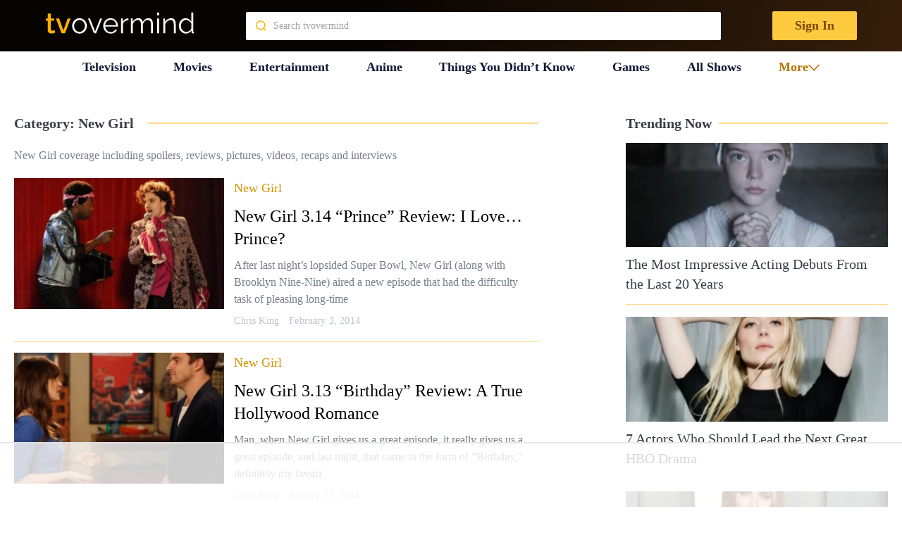

--- FILE ---
content_type: text/html
request_url: https://api.intentiq.com/profiles_engine/ProfilesEngineServlet?at=39&mi=10&dpi=936734067&pt=17&dpn=1&iiqidtype=2&iiqpcid=ad249479-6788-4bfd-b23c-6b594717171a&iiqpciddate=1768646078004&pcid=40b48334-5755-41a3-ab2e-cdf71bb6962f&idtype=3&gdpr=0&japs=false&jaesc=0&jafc=0&jaensc=0&jsver=0.33&testGroup=A&source=pbjs&ABTestingConfigurationSource=group&abtg=A&vrref=https%3A%2F%2Ftvovermind.com%2Ftv-news%2Fnew-girl%2Fpage%2F10%2F
body_size: 56
content:
{"abPercentage":97,"adt":1,"ct":2,"isOptedOut":false,"data":{"eids":[]},"dbsaved":"false","ls":true,"cttl":86400000,"abTestUuid":"g_7219ea5b-0fa6-441f-9942-f1ee37be9805","tc":9,"sid":1980738901}

--- FILE ---
content_type: text/html; charset=utf-8
request_url: https://www.google.com/recaptcha/api2/aframe
body_size: 270
content:
<!DOCTYPE HTML><html><head><meta http-equiv="content-type" content="text/html; charset=UTF-8"></head><body><script nonce="B4IvY0Cw_ePKBzXPEW-F7w">/** Anti-fraud and anti-abuse applications only. See google.com/recaptcha */ try{var clients={'sodar':'https://pagead2.googlesyndication.com/pagead/sodar?'};window.addEventListener("message",function(a){try{if(a.source===window.parent){var b=JSON.parse(a.data);var c=clients[b['id']];if(c){var d=document.createElement('img');d.src=c+b['params']+'&rc='+(localStorage.getItem("rc::a")?sessionStorage.getItem("rc::b"):"");window.document.body.appendChild(d);sessionStorage.setItem("rc::e",parseInt(sessionStorage.getItem("rc::e")||0)+1);localStorage.setItem("rc::h",'1768646083754');}}}catch(b){}});window.parent.postMessage("_grecaptcha_ready", "*");}catch(b){}</script></body></html>

--- FILE ---
content_type: text/plain
request_url: https://rtb.openx.net/openrtbb/prebidjs
body_size: -220
content:
{"id":"bff97877-c592-423a-9c84-f496b6d9c1c5","nbr":0}

--- FILE ---
content_type: text/plain; charset=utf-8
request_url: https://ads.adthrive.com/http-api/cv2
body_size: 7104
content:
{"om":["012nnesp","06htwlxm","0RF6rOHsv7/kzncxnKJSjw==","0av741zl","0b0m8l4f","0fs6e2ri","0p5m22mv","0r6m6t7w","0sm4lr19","0v9iqcb6","1","10011/6d6f4081f445bfe6dd30563fe3476ab4","10011/b9c5ee98f275001f41279fe47aaee919","1011_302_56233468","1011_302_56233470","1011_302_56233481","1011_302_56233486","1011_302_56233491","1011_302_56233493","1011_302_56233565","1011_302_56233570","1011_302_56233619","1011_302_56590683","1011_302_56862230","1011_302_57035218","1028_8728253","10310289136970_462615155","10310289136970_462615644","10310289136970_462792978","10310289136970_577824614","10310289136970_593674671","10310289136970_594352012","10310289136970_686690145","10339421-5836009-0","10339426-5836008-0","10812515","10812541","10ua7afe","11142692","11421707","11560071","11625846","11641870","11768107","11896988","11999803","12010080","12010084","12010088","12123650","12142259","12151247","12174446","12219558","12310204638_704052496","124843_8","124848_7","124853_7","12500354","12gfb8kp","14xoyqyz","1606221","1611092","176_CR52149814","17_23266973","17_24104633","17_24104693","17_24525570","17_24683312","17_24694809","17_24696320","17_24767222","17_24767229","17_24767239","17_24767245","17_24767248","17k5v2f6","1891/84814","1dwefsfs","1ktgrre1","1m7ow47i","1zp8pjcw","1zx7wzcw","201500252","201500253","201500255","201500256","201500257","201839498","202430_200_EAAYACog7t9UKc5iyzOXBU.xMcbVRrAuHeIU5IyS9qdlP9IeJGUyBMfW1N0_","205mlbis","2132:46038615","2132:46038755","2179:579593739337040696","2179:594033992319641821","2249:581439030","2249:614129260","2249:650628575","2249:650650503","2249:691925891","2249:694710256","2249:701450708","2249:703330140","2307:0av741zl","2307:0hly8ynw","2307:0is68vil","2307:1m7ow47i","2307:3d4r29fd","2307:3o9hdib5","2307:53eajszx","2307:64x7dtvi","2307:74scwdnj","2307:8pksr1ui","2307:9g0s2gns","2307:9jse9oga","2307:9r15vock","2307:c1hsjx06","2307:cqant14y","2307:enjhwz1z","2307:g749lgab","2307:g80wmwcu","2307:ge4000vb","2307:ikl4zu8e","2307:lp37a2wq","2307:mh2a3cu2","2307:min949in","2307:o4v8lu9d","2307:q9plh3qd","2307:quk7w53j","2307:rifj41it","2307:rnvjtx7r","2307:rrlikvt1","2307:sl8m2i0l","2307:t7jqyl3m","2307:tty470r7","2307:u7p1kjgp","2307:urut9okb","2307:v2iumrdh","2307:w15c67ad","2307:yl0m4qvg","2319_66419_12499570","2319_66419_12499658","2319_66419_12500344","2409_15064_70_85445179","2409_15064_70_85445183","2409_15064_70_85445193","2409_15064_70_85445211","2409_15064_70_85808977","2409_15064_70_85808987","2409_15064_70_85808988","2409_15064_70_85809016","2409_15064_70_85809022","2409_15064_70_85809046","2409_15064_70_85809050","2409_15064_70_85809052","2409_15064_70_85809110","2409_25495_176_CR52092920","2409_25495_176_CR52092921","2409_25495_176_CR52092922","2409_25495_176_CR52092923","2409_25495_176_CR52092954","2409_25495_176_CR52092956","2409_25495_176_CR52092957","2409_25495_176_CR52092958","2409_25495_176_CR52092959","2409_25495_176_CR52150651","2409_25495_176_CR52153848","2409_25495_176_CR52153849","2409_25495_176_CR52175340","2409_25495_176_CR52178314","2409_25495_176_CR52178315","2409_25495_176_CR52178316","2409_25495_176_CR52186411","2409_25495_176_CR52188001","2409_25495_176_CR52226372","242366065","242366095","242408891","242697002","243098619","24694809","25_0r6m6t7w","25_13mvd7kb","25_1c9yzvjr","25_34tgtmqk","25_4tgls8cg","25_53v6aquw","25_8b5u826e","25_ctfvpw6w","25_m2n177jy","25_op9gtamy","25_oz31jrd0","25_pz8lwofu","25_sqmqxvaf","25_ti0s3bz3","25_utberk8n","25_x716iscu","25_yi6qlg3p","25_ztlksnbe","25_zwzjgvpw","2636_103472_T26263625","2662_200562_8166427","2662_200562_8168475","2662_200562_8168483","2662_200562_8172720","2662_200562_8172724","2662_200562_8172741","2662_200562_8182931","2662_200562_8182933","2676:84578143","2676:85480675","2711_64_11999803","2715_9888_501349","2715_9888_549423","2760:176_CR52092920","2760:176_CR52092922","2760:176_CR52092923","2760:176_CR52150651","2760:176_CR52175339","2760:176_CR52178314","2760:176_CR52178315","2760:176_CR52186411","2760:176_CR52186412","2760:176_CR52188001","2760:176_CR52190519","27s3hbtl","28925636","28929686","28933536","29102835","29402249","29414696","29414711","29414845","2974:7994058","2974:8168473","2974:8168483","2974:8168519","2974:8168537","2974:8168540","2974:8172728","29_246453835","29_696964702","2jjp1phz","2kbya8ki","2wgqelaj","2y5a5qhb","308_125204_11","31qdo7ks","32975795","32j56hnc","3335_25247_697084445","3335_25247_700109379","3335_25247_700109389","3335_25247_700109391","33604490","33605403","33605687","34182009","3490:CR52092920","3490:CR52092921","3490:CR52092923","3490:CR52153849","3490:CR52175339","3490:CR52175340","3490:CR52178315","3490:CR52178316","3490:CR52186412","3490:CR52212686","3490:CR52212688","34eys5wu","34tgtmqk","35715073","3658_15032_wxo15y0k","3658_15761_T26365763","3658_211122_0hly8ynw","3658_211122_74scwdnj","3658_211122_v6l7vz2r","3658_609000_8pksr1ui","3658_644013_rnvjtx7r","3702_139777_24765466","3702_139777_24765477","3702_139777_24765483","3702_139777_24765527","381513943572","38345500","39350186","39364467","3LMBEkP-wis","3o9hdib5","3v5u0p3e","3ws6ppdq","3x7t8epg","4083IP31KS13kodabuilt_94250","409_192565","409_216326","409_216362","409_216366","409_216384","409_216386","409_216388","409_216396","409_216398","409_216406","409_216416","409_216418","409_216424","409_216426","409_216482","409_216506","409_220139","409_220169","409_220332","409_220333","409_220358","409_220364","409_220369","409_223589","409_223599","409_223604","409_225978","409_225982","409_225983","409_225987","409_225988","409_225990","409_225992","409_225993","409_226321","409_226322","409_226326","409_226327","409_226336","409_226342","409_226346","409_226351","409_226352","409_226361","409_226362","409_226364","409_226366","409_227223","409_227224","409_227226","409_227235","409_227239","409_228054","409_228055","409_228065","409_228110","409_228115","409_228346","409_228348","409_228354","409_228356","409_228358","409_228362","409_228363","409_228370","409_228380","409_228381","409_228385","409_230722","409_230727","409_230728","409_231797","409_231798","43919974","43919985","44629254","458901553568","462613276","46_12142259","47700648","47869802","481703827","48223062","485027845327","48574716","49039749","49065887","49175728","4941618","4aqwokyz","4fk9nxse","4qxmmgd2","4yevyu88","4zai8e8t","501_76_9a469f3e-959b-42df-8f85-09e28a455879","513182805","51372397","51372410","51432337","514819301","516119490","521_425_203499","521_425_203500","521_425_203501","521_425_203504","521_425_203505","521_425_203506","521_425_203508","521_425_203509","521_425_203514","521_425_203515","521_425_203518","521_425_203524","521_425_203525","521_425_203526","521_425_203529","521_425_203534","521_425_203535","521_425_203536","521_425_203542","521_425_203543","521_425_203608","521_425_203611","521_425_203614","521_425_203615","521_425_203617","521_425_203633","521_425_203635","521_425_203657","521_425_203692","521_425_203693","521_425_203695","521_425_203700","521_425_203702","521_425_203706","521_425_203721","521_425_203728","521_425_203730","521_425_203732","521_425_203733","521_425_203863","521_425_203864","521_425_203868","521_425_203872","521_425_203880","521_425_203893","521_425_203900","521_425_203918","521_425_203921","521_425_203929","521_425_203940","521_425_203946","521_425_203956","521_425_203969","521_425_203972","521_425_203981","52321815","52qaclee","5316_139700_0156cb47-e633-4761-a0c6-0a21f4e0cf6d","5316_139700_09c5e2a6-47a5-417d-bb3b-2b2fb7fccd1e","5316_139700_1675b5c3-9cf4-4e21-bb81-41e0f19608c2","5316_139700_21be1e8e-afd9-448a-b27e-bafba92b49b3","5316_139700_25804250-d0ee-4994-aba5-12c4113cd644","5316_139700_4589264e-39c7-4b8f-ba35-5bd3dd2b4e3a","5316_139700_4d1cd346-a76c-4afb-b622-5399a9f93e76","5316_139700_5546ab88-a7c9-405b-87de-64d5abc08339","5316_139700_605bf0fc-ade6-429c-b255-6b0f933df765","5316_139700_63c5fb7e-c3fd-435f-bb64-7deef02c3d50","5316_139700_6aefc6d3-264a-439b-b013-75aa5c48e883","5316_139700_709d6e02-fb43-40a3-8dee-a3bf34a71e58","5316_139700_70a96d16-dcff-4424-8552-7b604766cb80","5316_139700_72add4e5-77ac-450e-a737-601ca216e99a","5316_139700_76cc1210-8fb0-4395-b272-aa369e25ed01","5316_139700_83b9cb16-076b-42cd-98a9-7120f6f3e94b","5316_139700_87802704-bd5f-4076-a40b-71f359b6d7bf","5316_139700_8f247a38-d651-4925-9883-c24f9c9285c0","5316_139700_90aab27a-4370-4a9f-a14a-99d421f43bcf","5316_139700_9a3bafb0-c9ab-45f3-b86c-760a494d70d0","5316_139700_af6bd248-efcd-483e-b6e6-148c4b7b9c8a","5316_139700_b801ca60-9d5a-4262-8563-b7f8aef0484d","5316_139700_bd0b86af-29f5-418b-9bb4-3aa99ec783bd","5316_139700_cbda64c5-11d0-46f9-8941-2ca24d2911d8","5316_139700_cebab8a3-849f-4c71-9204-2195b7691600","5316_139700_d1a8183a-ff72-4a02-b603-603a608ad8c4","5316_139700_d1c1eb88-602b-4215-8262-8c798c294115","5316_139700_de0a26f2-c9e8-45e5-9ac3-efb5f9064703","5316_139700_e3299175-652d-4539-b65f-7e468b378aea","5316_139700_e3bec6f0-d5db-47c8-9c47-71e32e0abd19","5316_139700_e57da5d6-bc41-40d9-9688-87a11ae6ec85","5316_139700_ed348a34-02ad-403e-b9e0-10d36c592a09","5316_139700_f7be6964-9ad4-40ba-a38a-55794e229d11","5316_139700_fd97502e-2b85-4f6c-8c91-717ddf767abc","534650490","535100529","53v6aquw","54639987","549423","54tt2h8n","5510:cymho2zs","5510:emhpbido","5510:kecbwzbd","5510:o5atmw3y","5510:ouycdkmq","5510:quk7w53j","5510:wxo15y0k","55167461","55178669","553804","5563_66529_OADD2.1316115555006019_1AQHLLNGQBND5SG","5563_66529_OADD2.1323812136496810_1J7WNW64SJ0NI1B","5563_66529_OADD2.7216038222964_1167KJ7QKWPNTF6JEQ","5563_66529_OADD2.7284328163393_196P936VYRAEYC7IJY","5563_66529_OAIP.1cd8b15a2f57d0e4cf9d32f27c7b46df","5563_66529_OAIP.4d6d464aff0c47f3610f6841bcebd7f0","5563_66529_OAIP.7139dd6524c85e94ad15863e778f376a","5563_66529_OAIP.aebcbe9e59df94f9e9833f9f74cdb5f3","5563_66529_OAIP.ba2e3d3bd08b5c57c8783f17c933c4c3","5563_66529_OAIP.dac0f5601c2f645e695649dab551ee11","5563_66529_OAIP.e577cb7e1e095536c88e98842156467a","55763523","557_409_216366","557_409_216396","557_409_216488","557_409_216586","557_409_216606","557_409_220139","557_409_220149","557_409_220334","557_409_220336","557_409_220338","557_409_220343","557_409_220344","557_409_220353","557_409_220354","557_409_220358","557_409_220363","557_409_220364","557_409_223588","557_409_223589","557_409_225987","557_409_225988","557_409_226314","557_409_228054","557_409_228055","557_409_228064","557_409_228065","557_409_228084","557_409_228087","557_409_228105","557_409_228113","557_409_228115","557_409_228348","557_409_228349","557_409_228351","557_409_228354","557_409_228363","557_409_228367","557_409_228370","557_409_235268","558_93_nrlkfmof","560_74_18268083","560_74_18298317","56341213","56635908","56635945","5670:8172741","5670:8182927","5670:8182933","589289985696794383","593674671","59873230","5dd5limo","5iujftaz","5mh8a4a2","5x298j5jpgy","5xj5jpgy","600618969","60146355","61085224","61210719","61823051","61900466","61916211","61916223","61916225","61916229","61932920","61932925","61932933","61932957","62019681","6226505231","6226505239","627290883","627301267","627309156","627309159","627506494","627506662","628013474","62804394","628086965","628222860","628223277","628360582","628444259","628444349","628444433","628456310","628456382","628622172","628622178","628683371","628687043","628687157","628687460","628687463","628803013","628841673","628990952","629007394","629167998","629168001","629168010","629171196","629171202","62917449","629255550","629350437","62946743","62946748","62978299","62978305","62980383","62980385","62981075","62981822","629984747","630137823","6365_61796_785325846639","6365_61796_785451798380","6365_61796_785451849518","648110722","659216891404","670_9916_462615644","670_9916_577824614","670_9916_593674671","670_9916_686690145","680597458938","680_99480_700109379","680_99480_700109389","680_99480_700109391","680_99480_700109399","682706254","683692339","683730753","683738007","683738706","684137347","684141613","684492634","684493019","688078501","694163531","694906156","694912939","696170056","696314600","696332890","697189859","697189960","697189965","697525780","697525781","699109671","699120027","699183155","699512010","699813340","6bfbb9is","6mrds7pc","6rbncy53","700109379","700109383","700109389","700109391","700109399","700117707","700117708","701276081","702397981","702675162","702759673","702759712","702838408","704052496","706276991","70_74987684","70_83443027","70_83443036","70_83443042","70_83443045","70_83443056","70_85444715","70_85444719","70_85473576","70_85473587","70_85473592","70_85943184","70_85943187","70_85943197","7354_138543_85445175","7354_138543_85809022","74243_74_18268080","74987692","74_462792722","74_577824612","74_577824614","74scwdnj","770710043276","793014911721","793053328450","7969_149355_44765434","7969_149355_46039897","7cmeqmw8","7fc6xgyo","80070370","80072816","80072821","80072847","80843556","80ec5mhd","8152859","8152878","8152879","8154361","8154363","8154364","8166427","8168539","82133854","82133858","83443027","83443036","83443042","83443827","84578122","84578143","84578144","85444700","85444734","85444747","85444969","85445175","85445183","85445193","85445223","85472783","85480691","85480729","85480732","85540796","85540801","85808987","85808988","85808997","85809016","85809022","85809046","85809052","85809095","85943183","85943187","85943194","85943199","85954450","86112923","86470584","86470621","86470702","86507376","86507381","86508701","86509222","86509226","86509229","86509230","86735972","86842403","8b5u826e","8k2jpc30","8orkh93v","8pksr1ui","8w4klwi4","9057/0328842c8f1d017570ede5c97267f40d","9057/211d1f0fa71d1a58cabee51f2180e38f","9074_602714_9056/0328842c8f1d017570ede5c97267f40d","90_12219555","90_12219562","91950569","9598343","97_8152859","97_8152879","98xzy0ek","9925w9vu","9d5f8vic","9g0s2gns","9j298se9oga","9k7edc1n","9nex8xyd","9r15vock","9r29815vock","9s4tjemt","9wmwe528","MIcBYCEIhGU","YlnVIl2d84o","a0oxacu8","a55fh6ja","abhu2o6t","ai51bqq6","axw5pt53","b/ZHs3rLdvwDBq+46Ruzsw==","b3sqze11","be4hm1i2","bmp4lbzm","bn278v80","bw5y4xkp","byle7ryp","c1hsjx06","c1u7ixf4","c25t9p0u","c2d7ypnt","c75hp4ji","cbg18jr6","cqant14y","cr-1fghe68cu9vd","cr-1oplzoysu9vd","cr-1oplzoysuatj","cr-6ovjht2eubwe","cr-6ovjht2eubxe","cr-8itw2d8r87rgv2","cr-8lhzafq7ubwe","cr-96xuyi0uu8rm","cr-96xuyi0vu8rm","cr-96xuyi1yu9xg","cr-96xuyi3qu8rm","cr-96xuyi3ru8rm","cr-96xuyi3tu8rm","cr-96xuyi4pu8rm","cr-96xuyi4qu8rm","cr-96xuyi4ru8rm","cr-96xuyi4vu8rm","cr-96xuyi4vu9xg","cr-96xuyi4xu8rm","cr-96xuyi5uu9xg","cr-96xuyizyu8rm","cr-98q00h3tu8rm","cr-98q00h3tu9xg","cr-98q00h3vu8rm","cr-98t25j4xu8rm","cr-98t25j4xu9xg","cr-98utwg3tu8rm","cr-98utwg4tu8rm","cr-98utwg4tu9xg","cr-9hxzbqc08jrgv2","cr-Bitc7n_p9iw__vat__49i_k_6v6_h_jce2vj5h_PxWzTvgmq","cr-Bitc7n_p9iw__vat__49i_k_6v6_h_jce2vm6d_6bZbwgokm","cr-a9s2xf8vubwj","cr-aaqt0j8subwj","cr-aaqt0j8vubwj","cr-aaqt0k0tubwj","cr-aav1zg0qubwj","cr-aav1zg0rubwj","cr-aav22g2subwj","cr-aavwye1pubwj","cr-aavwye1subwj","cr-aavwye1uubwj","cr-aawz1i2uubwj","cr-aawz2m3vubwj","cr-aawz2m5xubwj","cr-aawz3f2yubwj","cr-aawz3f3uubwj","cr-aawz3f3xubwj","cr-bh74t8gvuatj","cr-ccr05f6rv7uiu","cr-ddw1yh5qx7uiu","cr-ddw1yh5qx7vjv","cr-f6puwm2x27tf1","cr-f6puwm2yu7tf1","cr-g7wv3f7qvft","cr-g7wv3g0qvft","cr-g7wv3h0qvft","cr-g7xv5h7qvft","cr-ghun4f53u9vd","cr-kz4ol95lu9vd","cr-kz4ol95lubwe","cr-okttwdu0ubwe","cr-sk1vaer4u9vd","cr-sk1vaer4ubwe","ctfvpw6w","cv2huqwc","cymho2zs","d86ebvqg","d8ijy7f2","da298w00eve","daw00eve","dif1fgsg","e2c76his","e406ilcq","eb9vjo1r","ekocpzhh","emhpbido","ey8vsnzk","fcn2zae1","fdjuanhs","fdujxvyb","fmbxvfw0","g749lgab","g80wmwcu","g88ob0qg","ge4000vb","h4x8d2p8","hf9ak5dg","hx1ws29n","hzonbdnu","i90isgt0","ikl4zu8e","j5j8jiab","jczkyd04","jd035jgw","kecbwzbd","ksrdc5dk","kz8629zd","l1keero7","l4k37g7y","lc408s2k","lp37a2wq","ls74a5wb","lz23iixx","m2n177jy","m4xt6ckm","mg96m6xw","mh2a3cu2","min949in","mtsc0nih","mud07se0","mwdyi6u5","n3egwnq7","nrlkfmof","ofoon6ir","op9gtamy","ot91zbhz","ouycdkmq","oz31jrd0","ozdii3rw","p7176b0m","pf6t8s9t","pi2986u4hm4","q0eDVM5+m0CR7ZqJ2kxA+A==","q79txt07","q9plh3qd","qhywzxbg","qqvgscdx","quk7w53j","r3co354x","r9y7hwmp","rh63nttv","ri85joo4","riaslz7g","rmenh8cz","rnvjtx7r","rrlikvt1","runvvh7o","rxj4b6nw","s4s41bit","sl8m2i0l","sslkianq","t4zab46q","t7jqyl3m","ti0s3bz3","tsa21krj","tt298y470r7","u30fsj32","u3i8n6ef","u7p1kjgp","ubykfntq","uhebin5g","ujsilsek","urut9okb","uslxv9bg","ut42112berk8n","utberk8n","v2iumrdh","ven7pu1c","vj7hzkpp","vosqszns","vsotnu64","w15c67ad","wt0wmo2s","wu5qr81l","xdaezn6y","xwhet1qh","xzwdm9b7","y141rtv6","ygmhp6c6","yi6qlg3p","yprp5ngb","z58lye3x","z8p3j18i","zfexqyi5","zvfjb0vm","zwzjgvpw","7979132","7979135"],"pmp":[],"adomains":["1md.org","a4g.com","about.bugmd.com","acelauncher.com","adameve.com","adelion.com","adp3.net","advenuedsp.com","aibidauction.com","aibidsrv.com","akusoli.com","allofmpls.org","arkeero.net","ato.mx","avazutracking.net","avid-ad-server.com","avid-adserver.com","avidadserver.com","aztracking.net","bc-sys.com","bcc-ads.com","bidderrtb.com","bidscube.com","bizzclick.com","bkserving.com","bksn.se","brightmountainads.com","bucksense.io","bugmd.com","ca.iqos.com","capitaloneshopping.com","cdn.dsptr.com","clarifion.com","clean.peebuster.com","cotosen.com","cs.money","cwkuki.com","dallasnews.com","dcntr-ads.com","decenterads.com","derila-ergo.com","dhgate.com","dhs.gov","digitaladsystems.com","displate.com","doyour.bid","dspbox.io","envisionx.co","ezmob.com","fla-keys.com","fmlabsonline.com","g123.jp","g2trk.com","gadgetslaboratory.com","gadmobe.com","getbugmd.com","goodtoknowthis.com","gov.il","grosvenorcasinos.com","guard.io","hero-wars.com","holts.com","howto5.io","http://bookstofilm.com/","http://countingmypennies.com/","http://fabpop.net/","http://folkaly.com/","http://gameswaka.com/","http://gowdr.com/","http://gratefulfinance.com/","http://outliermodel.com/","http://profitor.com/","http://tenfactorialrocks.com/","http://vovviral.com/","https://instantbuzz.net/","https://www.royalcaribbean.com/","ice.gov","imprdom.com","justanswer.com","liverrenew.com","longhornsnuff.com","lovehoney.com","lowerjointpain.com","lymphsystemsupport.com","meccabingo.com","media-servers.net","medimops.de","miniretornaveis.com","mobuppsrtb.com","motionspots.com","mygrizzly.com","myiq.com","myrocky.ca","national-lottery.co.uk","nbliver360.com","ndc.ajillionmax.com","nibblr-ai.com","niutux.com","nordicspirit.co.uk","notify.nuviad.com","notify.oxonux.com","own-imp.vrtzads.com","paperela.com","paradisestays.site","parasiterelief.com","peta.org","pfm.ninja","photoshelter.com","pixel.metanetwork.mobi","pixel.valo.ai","plannedparenthood.org","plf1.net","plt7.com","pltfrm.click","printwithwave.co","privacymodeweb.com","rangeusa.com","readywind.com","reklambids.com","ri.psdwc.com","royalcaribbean.com","royalcaribbean.com.au","rtb-adeclipse.io","rtb-direct.com","rtb.adx1.com","rtb.kds.media","rtb.reklambid.com","rtb.reklamdsp.com","rtb.rklmstr.com","rtbadtrading.com","rtbsbengine.com","rtbtradein.com","saba.com.mx","safevirus.info","securevid.co","seedtag.com","servedby.revive-adserver.net","shift.com","simple.life","smrt-view.com","swissklip.com","taboola.com","tel-aviv.gov.il","temu.com","theoceanac.com","track-bid.com","trackingintegral.com","trading-rtbg.com","trkbid.com","truthfinder.com","unoadsrv.com","usconcealedcarry.com","uuidksinc.net","vabilitytech.com","vashoot.com","vegogarden.com","viewtemplates.com","votervoice.net","vuse.com","waardex.com","wapstart.ru","wayvia.com","wdc.go2trk.com","weareplannedparenthood.org","webtradingspot.com","www.royalcaribbean.com","xapads.com","xiaflex.com","yourchamilia.com"]}

--- FILE ---
content_type: application/javascript; charset=utf-8
request_url: https://fundingchoicesmessages.google.com/f/AGSKWxUbj3gmZbLCJdnG-R5FLfgv9kqNVNEBESTNhLB_7-H7gUAtxSa1_YvZoC8w9DWJ0ZzH41p_3y8ddyoWAcpHyrRO4SdaVcAJmEWQg5kbbGuzIdajAHO7Hmn9cSoWrKh64-iGQ1AXJhLw5JBBGq96ohFV1lV5Vt_JCt9EbglSEgYadf1X81j32RWGRiP4/__adsjs._adlib./660x60./abdetect.js/ads/daily.
body_size: -1288
content:
window['3d403d08-f099-49c1-82c7-57ae13df6d44'] = true;

--- FILE ---
content_type: text/plain; charset=UTF-8
request_url: https://at.teads.tv/fpc?analytics_tag_id=PUB_17002&tfpvi=&gdpr_consent=&gdpr_status=22&gdpr_reason=220&ccpa_consent=&sv=prebid-v1
body_size: 56
content:
Nzc1Zjk2NmItYTc0Ny00ZDBhLWI0NjktODJiNjk5NzM5YWNlIzYtNg==

--- FILE ---
content_type: text/plain
request_url: https://rtb.openx.net/openrtbb/prebidjs
body_size: -220
content:
{"id":"7cb80311-71cc-436b-8397-cefeae9ffd43","nbr":0}

--- FILE ---
content_type: text/plain
request_url: https://rtb.openx.net/openrtbb/prebidjs
body_size: -220
content:
{"id":"e06db965-397a-4e63-91cf-e3ef0c805264","nbr":0}

--- FILE ---
content_type: text/plain
request_url: https://rtb.openx.net/openrtbb/prebidjs
body_size: -83
content:
{"id":"614eae72-832a-4ffb-97e0-dd1bc008e19e","nbr":0}

--- FILE ---
content_type: text/plain
request_url: https://rtb.openx.net/openrtbb/prebidjs
body_size: -220
content:
{"id":"87231b3c-9603-4a70-bae4-e51667b6c31f","nbr":0}

--- FILE ---
content_type: text/plain
request_url: https://rtb.openx.net/openrtbb/prebidjs
body_size: -220
content:
{"id":"83cf5822-97b3-43e6-b502-79f072a23c2f","nbr":0}